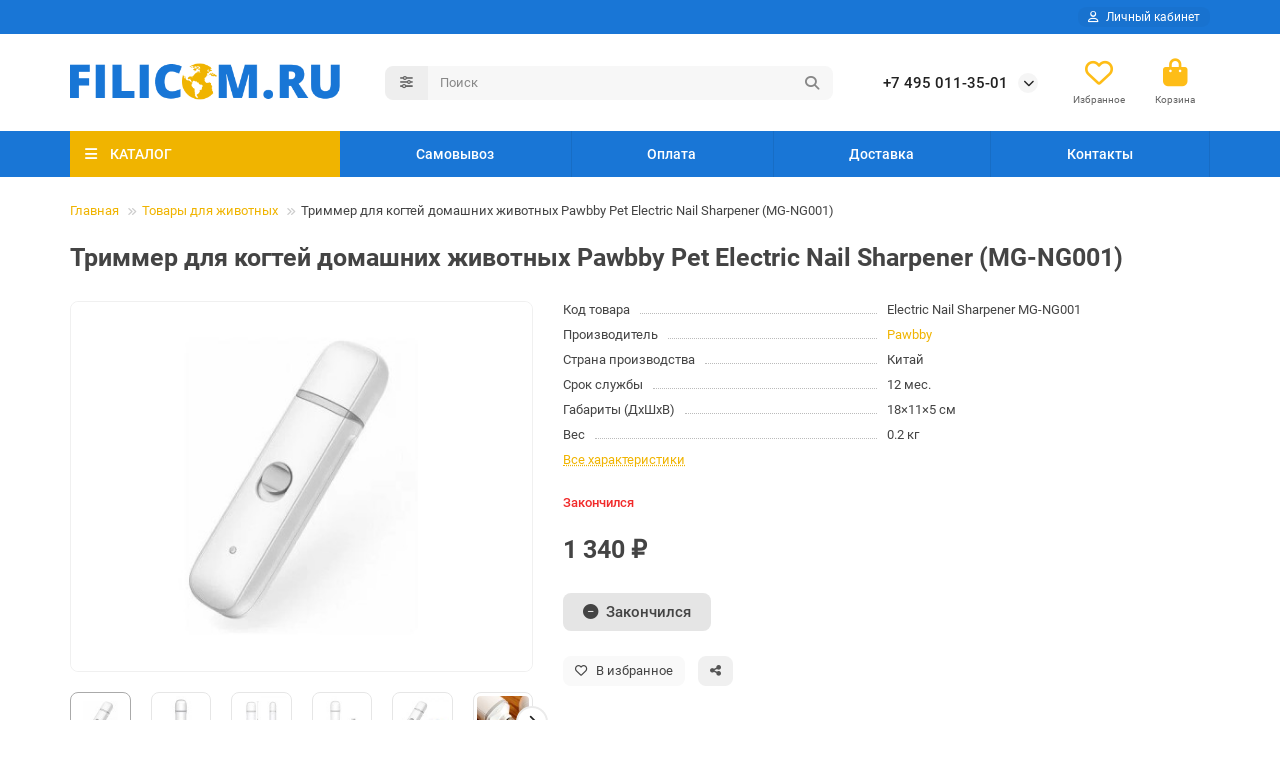

--- FILE ---
content_type: text/html; charset=utf-8
request_url: https://filicom.ru/index.php?route=product/product&path=105&product_id=1467
body_size: 16181
content:
<!DOCTYPE html>
<html dir="ltr" lang="ru">
<head>
<title>Триммер для когтей домашних животных Pawbby Pet Electric Nail Sharpener (MG-NG001)</title>
<meta charset="UTF-8">
<meta name="viewport" content="width=device-width, initial-scale=1, maximum-scale=3, viewport-fit=cover">
<meta http-equiv="X-UA-Compatible" content="IE=edge">
<base href="https://filicom.ru/">
<meta property="og:title" content="Триммер для когтей домашних животных Pawbby Pet Electric Nail Sharpener (MG-NG001)">
<meta property="og:type" content="website">
<meta property="og:url" content="https://filicom.ru/index.php?route=product/product&amp;path=105&amp;product_id=1467">
<meta property="og:image" content="https://filicom.ru/image/cache/catalog/pawbby/trimmermg-ng001a-500x400.jpg">
<meta property="og:site_name" content="Интернет магазин Филиком">
<meta name="theme-color" content="#f0b400">
<meta name="msapplication-navbutton-color" content="#f0b400">
<meta name="format-detection" content="telephone=no">
<meta name="format-detection" content="date=no">
<meta name="format-detection" content="address=no">
<meta name="format-detection" content="email=no">
<link href="https://filicom.ru/index.php?route=product/product&amp;product_id=1467" rel="canonical">
<link href="https://filicom.ru/image/catalog/banners/filicom_ico.png" rel="icon">
	<link href="catalog/view/theme/unishop2/fonts/roboto/roboto-regular.woff2" rel="preload" as="font" type="font/woff2" crossorigin>
	<link href="catalog/view/theme/unishop2/fonts/roboto/roboto-medium.woff2" rel="preload" as="font" type="font/woff2" crossorigin>
	<link href="catalog/view/theme/unishop2/fonts/roboto/roboto-bold.woff2" rel="preload" as="font" type="font/woff2" crossorigin>
	<link href="catalog/view/theme/unishop2/stylesheet/merged.e89878ea93.min.css?v=3.5.3.0" rel="preload" as="style">
	<link href="catalog/view/theme/unishop2/stylesheet/merged.e89878ea93.min.css?v=3.5.3.0" rel="stylesheet" media="screen">
<script>const items_on_mobile = '2', module_on_mobile = 'grid', default_view = 'grid', default_mobile_view = 'grid';</script>
	<link href="catalog/view/theme/unishop2/js/merged.4840b0251a.min.js" rel="preload" as="script">
	<script src="catalog/view/theme/unishop2/js/merged.4840b0251a.min.js"></script>
	<!-- google analytics -->

</head>
<body>
	<header>
																																		<div id="top" class="top-menu ">
			<div class="container">
				<div class="top-menu__links">
									</div>
				<div class="top-menu__buttons">
											<div class="top-menu__wishlist status-2" data-products="">
							<div class="btn-group">
								<button class="top-menu__btn top-menu__wishlist-btn uni-href" title="Избранное" data-href="https://filicom.ru/index.php?route=account/wishlist"><i class="far fa-heart"></i><span class="top-menu__btn-text">Избранное</span><span class="top-menu__wishlist-total uni-badge hidden">0</span></button>
							</div>
						</div>
															 
					
					<div class="top-menu__account status-1 ">
						<div id="account" class="btn-group">
							<button class="top-menu__btn dropdown-toggle" title="Личный кабинет" data-toggle="dropdown"><i class="far fa-user"></i><span class="top-menu__btn-text">Личный кабинет</span></button>
							<ul class="dropdown-menu dropdown-menu-right">
																	<li><a href="https://filicom.ru/index.php?route=account/login" ><i class="fas fa-fw fa-sign-in-alt"></i>Авторизация</a></li>
									<li><a href="https://filicom.ru/index.php?route=account/simpleregister" ><i class="fas fa-fw fa-user-plus"></i>Регистрация</a></li>
															</ul>
						</div>
					</div>
				</div>
			</div>
		</div>
		<div class="container">
			<div class="header-block">
				<div class="header-block__item header-block__item-logo col-sm-6 col-md-3 col-lg-3 col-xxl-4">
					<div id="logo" class="header-logo">
																					<a href="https://filicom.ru/"><img src="https://filicom.ru/image/catalog/fillogo_logo.png" title="Интернет магазин Филиком" alt="Интернет магазин Филиком" width="444" height="74" class="header-logo__img img-responsive"></a>
																		</div>
				</div>
								<div id="search" class="header-block__item header-block__item-search  hidden-xs hidden-sm">
					<div class="header-search">
	<div class="header-search__form">
					<div class="header-search__category cat-id">
				<button type="button" class="header-search__category-btn btn dropdown-toggle" title="Категории поиска" data-toggle="dropdown"><i class="header-search__category-icon fas fa-sliders"></i><span class="header-search__category-span"></span></button>
				<input type="hidden" name="filter_category_id" value="">
				<ul class="dropdown-menu">
					<li class="header-search__category-li" data-title="Категории поиска" data-id=""><a href="#" onclick="return false;">Все категории</a></li>
											<li class="header-search__category-li" data-title="Медиаплееры, Android IPTV приставки" data-id="61"><a href="#" onclick="return false;">Медиаплееры, Android IPTV приставки</a></li>
											<li class="header-search__category-li" data-title="Цифровое эфирное / кабельное телевидение" data-id="60"><a href="#" onclick="return false;">Цифровое эфирное / кабельное телевидение</a></li>
											<li class="header-search__category-li" data-title="Спутниковое телевидение" data-id="59"><a href="#" onclick="return false;">Спутниковое телевидение</a></li>
											<li class="header-search__category-li" data-title="WiFi / 3G / 4G / GSM и Сетевое оборудование" data-id="81"><a href="#" onclick="return false;">WiFi / 3G / 4G / GSM и Сетевое оборудование</a></li>
											<li class="header-search__category-li" data-title="Пульты Д/У" data-id="96"><a href="#" onclick="return false;">Пульты Д/У</a></li>
											<li class="header-search__category-li" data-title="Гаджеты" data-id="99"><a href="#" onclick="return false;">Гаджеты</a></li>
											<li class="header-search__category-li" data-title="Товары для здоровья" data-id="92"><a href="#" onclick="return false;">Товары для здоровья</a></li>
											<li class="header-search__category-li" data-title="Автоаксессуары" data-id="101"><a href="#" onclick="return false;">Автоаксессуары</a></li>
											<li class="header-search__category-li" data-title="Аксессуары для мобильной техники" data-id="109"><a href="#" onclick="return false;">Аксессуары для мобильной техники</a></li>
											<li class="header-search__category-li" data-title="Детские товары" data-id="108"><a href="#" onclick="return false;">Детские товары</a></li>
											<li class="header-search__category-li" data-title="Компьютерные аксессуары" data-id="97"><a href="#" onclick="return false;">Компьютерные аксессуары</a></li>
											<li class="header-search__category-li" data-title="Сезонные товары" data-id="110"><a href="#" onclick="return false;">Сезонные товары</a></li>
											<li class="header-search__category-li" data-title="Товары для дома и офиса" data-id="100"><a href="#" onclick="return false;">Товары для дома и офиса</a></li>
											<li class="header-search__category-li" data-title="Товары для животных" data-id="105"><a href="#" onclick="return false;">Товары для животных</a></li>
											<li class="header-search__category-li" data-title="Умный дом" data-id="104"><a href="#" onclick="return false;">Умный дом</a></li>
											<li class="header-search__category-li" data-title="Электротранспорт" data-id="106"><a href="#" onclick="return false;">Электротранспорт</a></li>
									</ul>
			</div>
				<input type="text" name="search" value="" placeholder="Поиск" aria-label="Search" autocomplete="off" class="header-search__input  form-control">
		<button type="button" class="search-btn-clear ">&times;</button>
		<button type="button" class="header-search__btn search-btn" title="Поиск"><i class="fa fa-search"></i></button>
	</div>
	<div class="live-search" style="display:none"><ul class="live-search__ul"><li class="loading"></li></ul></div>
</div>
				</div>
				<div class="header-block__item header-block__item-telephone ">
					<div class="header-phones has-addit">
						<a class="header-phones__main " href="tel:+74950113501" target="_blank" title="+7 495 011-35-01">
																							+7 495 011-35-01
													</a>
																										<i class="header-phones__show-phone dropdown-toggle fas fa-chevron-down" data-toggle="dropdown" data-target="header-phones__ul"></i>
							<ul class="header-phones__ul dropdown-menu dropdown-menu-right">
																	<li class="header-phones__li">
										<a href="#" onclick="uniRequestOpen({form_name: 'callback'}); return false;" class="header-phones__callback">Заказать звонок</a>
									</li>
																																	<li class="header-phones__li ">
										<a class="header-phones__a" href="tel:+74957980683" target="_blank" title="+7 495 798-06-83">
																						+7 495 798-06-83
										</a>
									</li>
																	<li class="header-phones__li ">
										<a class="header-phones__a" href="tel:+79660113501" target="_blank" title="+7 966 011-35-01">
																						+7 966 011-35-01
										</a>
									</li>
																									<li class="header-phones__text"><hr style="margin-top:5px"><i class="far fa-clock fa-fw"></i> Работаем с 10:30 до 20:00. Без выходных</li>
															</ul>
																								</div>
				</div>
													<div class="header-block__item header-block__item-wishlist">
						<div class="header-wishlist uni-href" data-href="https://filicom.ru/index.php?route=account/wishlist" title="Избранное">
							<i class="header-wishlist__icon far fa-heart"></i><span class="header-wishlist__total-items hidden">0</span>
						</div>
						<div class="header-block__item-caption">Избранное</div>
					</div>
												<div class="header-block__item header-block__item-cart"><div id="cart" class="header-cart" title="Корзина">
					<div class="header-cart__btn dropdown-toggle" onclick="uniModalWindow('modal-cart', '', 'Корзина', $('header').find('.header-cart__dropdown').html())">
		<i class="header-cart__icon fas fa-shopping-bag"></i>
		<span id="cart-total" class="header-cart__total-items hidden">0</span>
	</div>
	<div class="header-cart__dropdown">
					<div class="header-cart__empty"><i class="header-cart__empty-icon fas fa-shopping-bag"></i>Ваша корзина пуста!</div>
			</div>
</div>
<div class="header-block__item-caption">Корзина</div></div>
			</div>
		</div>
		<div class="container">
			<div class="row">
									<div class="main-menu set-before">
	<div class="menu-wrapper col-md-3 col-lg-3 col-xxl-4">
		<nav id="menu" class="menu  menu1 ">
			<div class="menu__header">
				<i class="menu__header-icon fas fa-fw fa-bars hidden-xs hidden-sm"></i>
				<span class="menu__header-title">КАТАЛОГ</span>
				<i class="menu-close menu__header-icon fas fa-times visible-xs visible-sm"></i>
			</div>
			<ul class="menu__collapse main-menu__collapse">
									<li class="menu__level-1-li has-children">
						<a class="menu__level-1-a " href="https://filicom.ru/index.php?route=product/category&amp;path=61">
														Медиаплееры, Android IPTV приставки
						</a>
																																										<i class="menu__chevron menu__chevron-level-1 fas fa-chevron-down"></i>
							<div class="menu__level-2  column-1">
								
																	<div class="menu__level-2-ul   col-md-12">
																				<a class="menu__level-2-a  " href="https://filicom.ru/index.php?route=product/category&amp;path=61_78">Медиаплееры и Android IPTV приставки</a>
																													</div>
																	<div class="menu__level-2-ul   col-md-12">
																				<a class="menu__level-2-a  " href="https://filicom.ru/index.php?route=product/category&amp;path=61_77">Накопители HDD / SSD</a>
																													</div>
																	<div class="menu__level-2-ul   col-md-12">
																				<a class="menu__level-2-a  " href="https://filicom.ru/index.php?route=product/category&amp;path=61_87">Пульты ДУ с гироскопом, клавиатуры</a>
																													</div>
																							</div>
											</li>
									<li class="menu__level-1-li has-children">
						<a class="menu__level-1-a " href="https://filicom.ru/index.php?route=product/category&amp;path=60">
														Цифровое эфирное / кабельное телевидение
						</a>
																																										<i class="menu__chevron menu__chevron-level-1 fas fa-chevron-down"></i>
							<div class="menu__level-2  column-1">
								
																	<div class="menu__level-2-ul   col-md-12">
																				<a class="menu__level-2-a  " href="https://filicom.ru/index.php?route=product/category&amp;path=60_80">Аксессуары, запасные элементы для цифровых / кабельных ресиверов </a>
																													</div>
																	<div class="menu__level-2-ul   col-md-12">
																				<a class="menu__level-2-a  " href="https://filicom.ru/index.php?route=product/category&amp;path=60_63">Антенны цифрового эфирного телевидения</a>
																													</div>
																	<div class="menu__level-2-ul   col-md-12">
																				<a class="menu__level-2-a  " href="https://filicom.ru/index.php?route=product/category&amp;path=60_76">Коммутация сигнала цифрового эфирного / кабельного телевидения</a>
																													</div>
																	<div class="menu__level-2-ul   col-md-12">
																				<a class="menu__level-2-a  " href="https://filicom.ru/index.php?route=product/category&amp;path=60_88">Комплекты цифрового телевидения</a>
																													</div>
																	<div class="menu__level-2-ul   col-md-12">
																				<a class="menu__level-2-a  " href="https://filicom.ru/index.php?route=product/category&amp;path=60_79">Кронштейны для наружных антенн</a>
																													</div>
																	<div class="menu__level-2-ul   col-md-12">
																				<a class="menu__level-2-a  " href="https://filicom.ru/index.php?route=product/category&amp;path=60_75">Приемники DVB-T/T2/C цифрового эфирного / кабельного телевидения</a>
																													</div>
																							</div>
											</li>
									<li class="menu__level-1-li has-children">
						<a class="menu__level-1-a " href="https://filicom.ru/index.php?route=product/category&amp;path=59">
														Спутниковое телевидение
						</a>
																																										<i class="menu__chevron menu__chevron-level-1 fas fa-chevron-down"></i>
							<div class="menu__level-2  column-1">
								
																	<div class="menu__level-2-ul   col-md-12">
																				<a class="menu__level-2-a  " href="https://filicom.ru/index.php?route=product/category&amp;path=59_64">HDMI устройства</a>
																													</div>
																	<div class="menu__level-2-ul   col-md-12">
																				<a class="menu__level-2-a  " href="https://filicom.ru/index.php?route=product/category&amp;path=59_65">Аксессуары, запасные элементы для спутниковых ресиверов</a>
																													</div>
																	<div class="menu__level-2-ul   col-md-12">
																				<a class="menu__level-2-a  " href="https://filicom.ru/index.php?route=product/category&amp;path=59_69">Антенны спутниковые, мультифиды</a>
																													</div>
																	<div class="menu__level-2-ul   col-md-12">
																				<a class="menu__level-2-a  " href="https://filicom.ru/index.php?route=product/category&amp;path=59_67">Аудио, видео, инфракрасная передача сигналов</a>
																													</div>
																	<div class="menu__level-2-ul   col-md-12">
																				<a class="menu__level-2-a  " href="https://filicom.ru/index.php?route=product/category&amp;path=59_71">Карты доступа и оплаты</a>
																													</div>
																	<div class="menu__level-2-ul   col-md-12">
																				<a class="menu__level-2-a  " href="https://filicom.ru/index.php?route=product/category&amp;path=59_74">Коммутация спутникового сигнала</a>
																													</div>
																	<div class="menu__level-2-ul   col-md-12">
																				<a class="menu__level-2-a  " href="https://filicom.ru/index.php?route=product/category&amp;path=59_72">Комплекты спутникового оборудования</a>
																													</div>
																	<div class="menu__level-2-ul   col-md-12">
																				<a class="menu__level-2-a  " href="https://filicom.ru/index.php?route=product/category&amp;path=59_66">Конвертеры спутниковые</a>
																													</div>
																	<div class="menu__level-2-ul   col-md-12">
																				<a class="menu__level-2-a  " href="https://filicom.ru/index.php?route=product/category&amp;path=59_70">Модули условного доступа CAM CI</a>
																													</div>
																	<div class="menu__level-2-ul   col-md-12">
																				<a class="menu__level-2-a  " href="https://filicom.ru/index.php?route=product/category&amp;path=59_73">Обмен оборудования</a>
																													</div>
																	<div class="menu__level-2-ul   col-md-12">
																				<a class="menu__level-2-a  " href="https://filicom.ru/index.php?route=product/category&amp;path=59_68">Приборы для настройки спутниковых антенн</a>
																													</div>
																	<div class="menu__level-2-ul   col-md-12">
																				<a class="menu__level-2-a  " href="https://filicom.ru/index.php?route=product/category&amp;path=59_62">Ресиверы спутниковые</a>
																													</div>
																							</div>
											</li>
									<li class="menu__level-1-li has-children">
						<a class="menu__level-1-a " href="https://filicom.ru/index.php?route=product/category&amp;path=81">
														WiFi / 3G / 4G / GSM и Сетевое оборудование
						</a>
																																										<i class="menu__chevron menu__chevron-level-1 fas fa-chevron-down"></i>
							<div class="menu__level-2  column-1">
								
																	<div class="menu__level-2-ul   col-md-12">
																				<a class="menu__level-2-a  " href="https://filicom.ru/index.php?route=product/category&amp;path=81_83">USB WiFi адаптеры</a>
																													</div>
																	<div class="menu__level-2-ul   col-md-12">
																				<a class="menu__level-2-a  " href="https://filicom.ru/index.php?route=product/category&amp;path=81_86">Антенны 3G/4G</a>
																													</div>
																	<div class="menu__level-2-ul   col-md-12">
																				<a class="menu__level-2-a  " href="https://filicom.ru/index.php?route=product/category&amp;path=81_85">Кабель, кабельные сборки, пигтейлы</a>
																													</div>
																	<div class="menu__level-2-ul   col-md-12">
																				<a class="menu__level-2-a  " href="https://filicom.ru/index.php?route=product/category&amp;path=81_89">Кронштейны для 3G / 4G / LTE антенн</a>
																													</div>
																	<div class="menu__level-2-ul   col-md-12">
																				<a class="menu__level-2-a  " href="https://filicom.ru/index.php?route=product/category&amp;path=81_82">Роутеры, 3G/4G модемы. PLC адаптеры</a>
																													</div>
																	<div class="menu__level-2-ul   col-md-12">
																				<a class="menu__level-2-a  " href="https://filicom.ru/index.php?route=product/category&amp;path=81_93">СИМ Карты для модемов и роутеров</a>
																													</div>
																	<div class="menu__level-2-ul   col-md-12">
																				<a class="menu__level-2-a  " href="https://filicom.ru/index.php?route=product/category&amp;path=81_91">Усиление сотовой связи, GSM репитеры</a>
																													</div>
																							</div>
											</li>
									<li class="menu__level-1-li ">
						<a class="menu__level-1-a " href="https://filicom.ru/index.php?route=product/category&amp;path=96">
														Пульты Д/У
						</a>
											</li>
									<li class="menu__level-1-li ">
						<a class="menu__level-1-a " href="https://filicom.ru/index.php?route=product/category&amp;path=99">
														Гаджеты
						</a>
											</li>
									<li class="menu__level-1-li ">
						<a class="menu__level-1-a " href="https://filicom.ru/index.php?route=product/category&amp;path=92">
														Товары для здоровья
						</a>
											</li>
									<li class="menu__level-1-li has-children">
						<a class="menu__level-1-a " href="https://filicom.ru/index.php?route=product/category&amp;path=101">
														Автоаксессуары
						</a>
																																										<i class="menu__chevron menu__chevron-level-1 fas fa-chevron-down"></i>
							<div class="menu__level-2  column-1">
								
																	<div class="menu__level-2-ul   col-md-12">
																				<a class="menu__level-2-a  " href="https://filicom.ru/index.php?route=product/category&amp;path=101_102">Автомагнитолы</a>
																													</div>
																	<div class="menu__level-2-ul   col-md-12">
																				<a class="menu__level-2-a  " href="https://filicom.ru/index.php?route=product/category&amp;path=101_103">Инструменты</a>
																													</div>
																	<div class="menu__level-2-ul   col-md-12">
																				<a class="menu__level-2-a  " href="https://filicom.ru/index.php?route=product/category&amp;path=101_98">Видеорегистраторы</a>
																													</div>
																							</div>
											</li>
									<li class="menu__level-1-li ">
						<a class="menu__level-1-a " href="https://filicom.ru/index.php?route=product/category&amp;path=109">
														Аксессуары для мобильной техники
						</a>
											</li>
									<li class="menu__level-1-li ">
						<a class="menu__level-1-a " href="https://filicom.ru/index.php?route=product/category&amp;path=108">
														Детские товары
						</a>
											</li>
									<li class="menu__level-1-li ">
						<a class="menu__level-1-a " href="https://filicom.ru/index.php?route=product/category&amp;path=97">
														Компьютерные аксессуары
						</a>
											</li>
									<li class="menu__level-1-li ">
						<a class="menu__level-1-a " href="https://filicom.ru/index.php?route=product/category&amp;path=110">
														Сезонные товары
						</a>
											</li>
									<li class="menu__level-1-li ">
						<a class="menu__level-1-a " href="https://filicom.ru/index.php?route=product/category&amp;path=100">
														Товары для дома и офиса
						</a>
											</li>
									<li class="menu__level-1-li ">
						<a class="menu__level-1-a " href="https://filicom.ru/index.php?route=product/category&amp;path=105">
														Товары для животных
						</a>
											</li>
									<li class="menu__level-1-li ">
						<a class="menu__level-1-a " href="https://filicom.ru/index.php?route=product/category&amp;path=104">
														Умный дом
						</a>
											</li>
									<li class="menu__level-1-li ">
						<a class="menu__level-1-a " href="https://filicom.ru/index.php?route=product/category&amp;path=106">
														Электротранспорт
						</a>
											</li>
							</ul>
		</nav>
	</div>
	<button class="menu-open btn visible-xs visible-sm"><i class="menu-open__icon fas fa-fw fa-bars"></i><span class="menu-open__title ">КАТАЛОГ</span></button>
			<div class="col-xs-12 col-md-9 col-lg-9 col-xxl-16 hidden-xs hidden-sm">
			<nav id="menu2" class="menu menu2 menu-right  ">
				<ul class="menu__collapse">
											<li class="menu__level-1-li ">
							<a class="menu__level-1-a " href="/samovivoz/">								Самовывоз
							</a>
													</li>
											<li class="menu__level-1-li ">
							<a class="menu__level-1-a " href="/oplata/">								Оплата
							</a>
													</li>
											<li class="menu__level-1-li ">
							<a class="menu__level-1-a " href="/dostavka/">								Доставка
							</a>
													</li>
											<li class="menu__level-1-li ">
							<a class="menu__level-1-a " href="/kontakty/">								Контакты
							</a>
													</li>
									</ul>
			</nav>
		</div>
				<script>uniMenuUpd('header .menu2 .menu__collapse');</script>
		</div>

				<div id="search2" class="visible-xs visible-sm"><div class="header-search">
	<div class="header-search__form">
					<div class="header-search__category cat-id">
				<button type="button" class="header-search__category-btn btn dropdown-toggle" title="Категории поиска" data-toggle="dropdown"><i class="header-search__category-icon fas fa-sliders"></i><span class="header-search__category-span"></span></button>
				<input type="hidden" name="filter_category_id" value="">
				<ul class="dropdown-menu">
					<li class="header-search__category-li" data-title="Категории поиска" data-id=""><a href="#" onclick="return false;">Все категории</a></li>
											<li class="header-search__category-li" data-title="Медиаплееры, Android IPTV приставки" data-id="61"><a href="#" onclick="return false;">Медиаплееры, Android IPTV приставки</a></li>
											<li class="header-search__category-li" data-title="Цифровое эфирное / кабельное телевидение" data-id="60"><a href="#" onclick="return false;">Цифровое эфирное / кабельное телевидение</a></li>
											<li class="header-search__category-li" data-title="Спутниковое телевидение" data-id="59"><a href="#" onclick="return false;">Спутниковое телевидение</a></li>
											<li class="header-search__category-li" data-title="WiFi / 3G / 4G / GSM и Сетевое оборудование" data-id="81"><a href="#" onclick="return false;">WiFi / 3G / 4G / GSM и Сетевое оборудование</a></li>
											<li class="header-search__category-li" data-title="Пульты Д/У" data-id="96"><a href="#" onclick="return false;">Пульты Д/У</a></li>
											<li class="header-search__category-li" data-title="Гаджеты" data-id="99"><a href="#" onclick="return false;">Гаджеты</a></li>
											<li class="header-search__category-li" data-title="Товары для здоровья" data-id="92"><a href="#" onclick="return false;">Товары для здоровья</a></li>
											<li class="header-search__category-li" data-title="Автоаксессуары" data-id="101"><a href="#" onclick="return false;">Автоаксессуары</a></li>
											<li class="header-search__category-li" data-title="Аксессуары для мобильной техники" data-id="109"><a href="#" onclick="return false;">Аксессуары для мобильной техники</a></li>
											<li class="header-search__category-li" data-title="Детские товары" data-id="108"><a href="#" onclick="return false;">Детские товары</a></li>
											<li class="header-search__category-li" data-title="Компьютерные аксессуары" data-id="97"><a href="#" onclick="return false;">Компьютерные аксессуары</a></li>
											<li class="header-search__category-li" data-title="Сезонные товары" data-id="110"><a href="#" onclick="return false;">Сезонные товары</a></li>
											<li class="header-search__category-li" data-title="Товары для дома и офиса" data-id="100"><a href="#" onclick="return false;">Товары для дома и офиса</a></li>
											<li class="header-search__category-li" data-title="Товары для животных" data-id="105"><a href="#" onclick="return false;">Товары для животных</a></li>
											<li class="header-search__category-li" data-title="Умный дом" data-id="104"><a href="#" onclick="return false;">Умный дом</a></li>
											<li class="header-search__category-li" data-title="Электротранспорт" data-id="106"><a href="#" onclick="return false;">Электротранспорт</a></li>
									</ul>
			</div>
				<input type="text" name="search" value="" placeholder="Поиск" aria-label="Search" autocomplete="off" class="header-search__input  form-control">
		<button type="button" class="search-btn-clear ">&times;</button>
		<button type="button" class="header-search__btn search-btn" title="Поиск"><i class="fa fa-search"></i></button>
	</div>
	<div class="live-search" style="display:none"><ul class="live-search__ul"><li class="loading"></li></ul></div>
</div></div>
			</div>
		</div>
	</header>
	<main>
<div id="product-product" class="container">
	<div class="breadcrumb-h1 ">
		<ul class="breadcrumb">
												<li><a href="https://filicom.ru/">Главная</a></li>
																<li><a href="https://filicom.ru/index.php?route=product/category&amp;path=105">Товары для животных</a></li>
																<li>Триммер для когтей домашних животных Pawbby Pet Electric Nail Sharpener (MG-NG001)</li>
									</ul>
		<h1>Триммер для когтей домашних животных Pawbby Pet Electric Nail Sharpener (MG-NG001)</h1>
	</div>
	<div class="row">
													<div id="content" class="col-sm-12">
			
			<div id="product" class="uni-wrapper">
								<div class="row">
					<div class="product-page col-xs-12">
						<div class="row">
							<div class="product-page__image col-sm-5 has-additional ">
																											<div class="product-page__image-main">
																						<div class="product-page__image-main-carousel owl-carousel">
												<img src="https://filicom.ru/image/cache/catalog/pawbby/trimmermg-ng001a-500x400.jpg" alt="Триммер для когтей домашних животных Pawbby Pet Electric Nail Sharpener (MG-NG001)" title="Триммер для когтей домашних животных Pawbby Pet Electric Nail Sharpener (MG-NG001)" data-thumb="https://filicom.ru/image/cache/catalog/pawbby/trimmermg-ng001a-500x400.jpg" data-full="https://filicom.ru/image/cache/catalog/pawbby/trimmermg-ng001a-1200x800.jpg" width="500" height="400" class="product-page__image-main-img img-responsive">
																																							<img src="https://filicom.ru/image/cache/catalog/pawbby/trimmermg-ng001a1-500x400.jpg" alt="Триммер для когтей домашних животных Pawbby Pet Electric Nail Sharpener (MG-NG001)" title="Триммер для когтей домашних животных Pawbby Pet Electric Nail Sharpener (MG-NG001)" data-thumb="https://filicom.ru/image/cache/catalog/pawbby/trimmermg-ng001a1-500x400.jpg" data-full="https://filicom.ru/image/cache/catalog/pawbby/trimmermg-ng001a1-1200x800.jpg" width="500" height="400" loading="lazy" class="product-page__image-main-img img-responsive">
																											<img src="https://filicom.ru/image/cache/catalog/pawbby/trimmermg-ng001a2-500x400.jpg" alt="Триммер для когтей домашних животных Pawbby Pet Electric Nail Sharpener (MG-NG001)" title="Триммер для когтей домашних животных Pawbby Pet Electric Nail Sharpener (MG-NG001)" data-thumb="https://filicom.ru/image/cache/catalog/pawbby/trimmermg-ng001a2-500x400.jpg" data-full="https://filicom.ru/image/cache/catalog/pawbby/trimmermg-ng001a2-1200x800.jpg" width="500" height="400" loading="lazy" class="product-page__image-main-img img-responsive">
																											<img src="https://filicom.ru/image/cache/catalog/pawbby/trimmermg-ng001a3-500x400.jpg" alt="Триммер для когтей домашних животных Pawbby Pet Electric Nail Sharpener (MG-NG001)" title="Триммер для когтей домашних животных Pawbby Pet Electric Nail Sharpener (MG-NG001)" data-thumb="https://filicom.ru/image/cache/catalog/pawbby/trimmermg-ng001a3-500x400.jpg" data-full="https://filicom.ru/image/cache/catalog/pawbby/trimmermg-ng001a3-1200x800.jpg" width="500" height="400" loading="lazy" class="product-page__image-main-img img-responsive">
																											<img src="https://filicom.ru/image/cache/catalog/pawbby/trimmermg-ng001a4-500x400.jpg" alt="Триммер для когтей домашних животных Pawbby Pet Electric Nail Sharpener (MG-NG001)" title="Триммер для когтей домашних животных Pawbby Pet Electric Nail Sharpener (MG-NG001)" data-thumb="https://filicom.ru/image/cache/catalog/pawbby/trimmermg-ng001a4-500x400.jpg" data-full="https://filicom.ru/image/cache/catalog/pawbby/trimmermg-ng001a4-1200x800.jpg" width="500" height="400" loading="lazy" class="product-page__image-main-img img-responsive">
																											<img src="https://filicom.ru/image/cache/catalog/pawbby/trimmermg-ng001a5-500x400.jpg" alt="Триммер для когтей домашних животных Pawbby Pet Electric Nail Sharpener (MG-NG001)" title="Триммер для когтей домашних животных Pawbby Pet Electric Nail Sharpener (MG-NG001)" data-thumb="https://filicom.ru/image/cache/catalog/pawbby/trimmermg-ng001a5-500x400.jpg" data-full="https://filicom.ru/image/cache/catalog/pawbby/trimmermg-ng001a5-1200x800.jpg" width="500" height="400" loading="lazy" class="product-page__image-main-img img-responsive">
																											<img src="https://filicom.ru/image/cache/catalog/pawbby/trimmermg-ng001a6-500x400.jpg" alt="Триммер для когтей домашних животных Pawbby Pet Electric Nail Sharpener (MG-NG001)" title="Триммер для когтей домашних животных Pawbby Pet Electric Nail Sharpener (MG-NG001)" data-thumb="https://filicom.ru/image/cache/catalog/pawbby/trimmermg-ng001a6-500x400.jpg" data-full="https://filicom.ru/image/cache/catalog/pawbby/trimmermg-ng001a6-1200x800.jpg" width="500" height="400" loading="lazy" class="product-page__image-main-img img-responsive">
																											<img src="https://filicom.ru/image/cache/catalog/pawbby/trimmermg-ng001a7-500x400.jpg" alt="Триммер для когтей домашних животных Pawbby Pet Electric Nail Sharpener (MG-NG001)" title="Триммер для когтей домашних животных Pawbby Pet Electric Nail Sharpener (MG-NG001)" data-thumb="https://filicom.ru/image/cache/catalog/pawbby/trimmermg-ng001a7-500x400.jpg" data-full="https://filicom.ru/image/cache/catalog/pawbby/trimmermg-ng001a7-1200x800.jpg" width="500" height="400" loading="lazy" class="product-page__image-main-img img-responsive">
																											<img src="https://filicom.ru/image/cache/catalog/pawbby/trimmermg-ng001a8-500x400.jpg" alt="Триммер для когтей домашних животных Pawbby Pet Electric Nail Sharpener (MG-NG001)" title="Триммер для когтей домашних животных Pawbby Pet Electric Nail Sharpener (MG-NG001)" data-thumb="https://filicom.ru/image/cache/catalog/pawbby/trimmermg-ng001a8-500x400.jpg" data-full="https://filicom.ru/image/cache/catalog/pawbby/trimmermg-ng001a8-1200x800.jpg" width="500" height="400" loading="lazy" class="product-page__image-main-img img-responsive">
																											<img src="https://filicom.ru/image/cache/catalog/pawbby/trimmermg-ng001a9-500x400.jpg" alt="Триммер для когтей домашних животных Pawbby Pet Electric Nail Sharpener (MG-NG001)" title="Триммер для когтей домашних животных Pawbby Pet Electric Nail Sharpener (MG-NG001)" data-thumb="https://filicom.ru/image/cache/catalog/pawbby/trimmermg-ng001a9-500x400.jpg" data-full="https://filicom.ru/image/cache/catalog/pawbby/trimmermg-ng001a9-1200x800.jpg" width="500" height="400" loading="lazy" class="product-page__image-main-img img-responsive">
																											<img src="https://filicom.ru/image/cache/catalog/pawbby/trimmermg-ng001a10-500x400.jpg" alt="Триммер для когтей домашних животных Pawbby Pet Electric Nail Sharpener (MG-NG001)" title="Триммер для когтей домашних животных Pawbby Pet Electric Nail Sharpener (MG-NG001)" data-thumb="https://filicom.ru/image/cache/catalog/pawbby/trimmermg-ng001a10-500x400.jpg" data-full="https://filicom.ru/image/cache/catalog/pawbby/trimmermg-ng001a10-1200x800.jpg" width="500" height="400" loading="lazy" class="product-page__image-main-img img-responsive">
																																				</div>
										</div>
																												<div class="product-page__image-addit owl-carousel">
											<img src="https://filicom.ru/image/cache/catalog/pawbby/trimmermg-ng001a-80x80.jpg" alt="Триммер для когтей домашних животных Pawbby Pet Electric Nail Sharpener (MG-NG001)" class="product-page__image-addit-img addit-img-0 selected img-responsive" data-thumb="https://filicom.ru/image/cache/catalog/pawbby/trimmermg-ng001a-500x400.jpg" width="80" height="80">
																							<img src="https://filicom.ru/image/cache/catalog/pawbby/trimmermg-ng001a1-80x80.jpg" alt="Триммер для когтей домашних животных Pawbby Pet Electric Nail Sharpener (MG-NG001)" class="product-page__image-addit-img addit-img-1 img-responsive" loading="lazy" data-thumb="https://filicom.ru/image/cache/catalog/pawbby/trimmermg-ng001a1-500x400.jpg" width="80" height="80">
																							<img src="https://filicom.ru/image/cache/catalog/pawbby/trimmermg-ng001a2-80x80.jpg" alt="Триммер для когтей домашних животных Pawbby Pet Electric Nail Sharpener (MG-NG001)" class="product-page__image-addit-img addit-img-2 img-responsive" loading="lazy" data-thumb="https://filicom.ru/image/cache/catalog/pawbby/trimmermg-ng001a2-500x400.jpg" width="80" height="80">
																							<img src="https://filicom.ru/image/cache/catalog/pawbby/trimmermg-ng001a3-80x80.jpg" alt="Триммер для когтей домашних животных Pawbby Pet Electric Nail Sharpener (MG-NG001)" class="product-page__image-addit-img addit-img-3 img-responsive" loading="lazy" data-thumb="https://filicom.ru/image/cache/catalog/pawbby/trimmermg-ng001a3-500x400.jpg" width="80" height="80">
																							<img src="https://filicom.ru/image/cache/catalog/pawbby/trimmermg-ng001a4-80x80.jpg" alt="Триммер для когтей домашних животных Pawbby Pet Electric Nail Sharpener (MG-NG001)" class="product-page__image-addit-img addit-img-4 img-responsive" loading="lazy" data-thumb="https://filicom.ru/image/cache/catalog/pawbby/trimmermg-ng001a4-500x400.jpg" width="80" height="80">
																							<img src="https://filicom.ru/image/cache/catalog/pawbby/trimmermg-ng001a5-80x80.jpg" alt="Триммер для когтей домашних животных Pawbby Pet Electric Nail Sharpener (MG-NG001)" class="product-page__image-addit-img addit-img-5 img-responsive" loading="lazy" data-thumb="https://filicom.ru/image/cache/catalog/pawbby/trimmermg-ng001a5-500x400.jpg" width="80" height="80">
																							<img src="https://filicom.ru/image/cache/catalog/pawbby/trimmermg-ng001a6-80x80.jpg" alt="Триммер для когтей домашних животных Pawbby Pet Electric Nail Sharpener (MG-NG001)" class="product-page__image-addit-img addit-img-6 img-responsive" loading="lazy" data-thumb="https://filicom.ru/image/cache/catalog/pawbby/trimmermg-ng001a6-500x400.jpg" width="80" height="80">
																							<img src="https://filicom.ru/image/cache/catalog/pawbby/trimmermg-ng001a7-80x80.jpg" alt="Триммер для когтей домашних животных Pawbby Pet Electric Nail Sharpener (MG-NG001)" class="product-page__image-addit-img addit-img-7 img-responsive" loading="lazy" data-thumb="https://filicom.ru/image/cache/catalog/pawbby/trimmermg-ng001a7-500x400.jpg" width="80" height="80">
																							<img src="https://filicom.ru/image/cache/catalog/pawbby/trimmermg-ng001a8-80x80.jpg" alt="Триммер для когтей домашних животных Pawbby Pet Electric Nail Sharpener (MG-NG001)" class="product-page__image-addit-img addit-img-8 img-responsive" loading="lazy" data-thumb="https://filicom.ru/image/cache/catalog/pawbby/trimmermg-ng001a8-500x400.jpg" width="80" height="80">
																							<img src="https://filicom.ru/image/cache/catalog/pawbby/trimmermg-ng001a9-80x80.jpg" alt="Триммер для когтей домашних животных Pawbby Pet Electric Nail Sharpener (MG-NG001)" class="product-page__image-addit-img addit-img-9 img-responsive" loading="lazy" data-thumb="https://filicom.ru/image/cache/catalog/pawbby/trimmermg-ng001a9-500x400.jpg" width="80" height="80">
																							<img src="https://filicom.ru/image/cache/catalog/pawbby/trimmermg-ng001a10-80x80.jpg" alt="Триммер для когтей домашних животных Pawbby Pet Electric Nail Sharpener (MG-NG001)" class="product-page__image-addit-img addit-img-10 img-responsive" loading="lazy" data-thumb="https://filicom.ru/image/cache/catalog/pawbby/trimmermg-ng001a10-500x400.jpg" width="80" height="80">
																					</div>
																								</div>
							<div class="product-block col-sm-7">
																	<div class="product-block__wrapper">
									<div class="product-block__left-block">
																	<ul class="product-data list-unstyled">
																					<li class="product-data__item model"><div class="product-data__item-div">Код товара</div> Electric Nail Sharpener MG-NG001</li>
																																									<li class="product-data__item manufacturer"><div class="product-data__item-div">Производитель</div><a href="https://filicom.ru/index.php?route=product/manufacturer/info&amp;manufacturer_id=171">Pawbby</a></li>
																																																																																																																																																																															<li class="product-data__item"><div class="product-data__item-div">Страна производства</div> Китай</li>
																																																								<li class="product-data__item"><div class="product-data__item-div">Срок службы</div> 12 мес.</li>
																																																							
																																																						<li class="product-data__item length"><div class="product-data__item-div">Габариты (ДхШхВ)</div> 18&times;11&times;5 см</li>											<li class="product-data__item weight"><div class="product-data__item-div">Вес</div> 0.2 кг</li>																															<li class="product-data__more-attr"><a onclick="$('a[href=\'#tab-specification\']').click(); uniScrollTo('#tab-specification'); return false;">Все характеристики</a></li>
																			</ul>
																			<div class="hidden-xl">
																													<div class="qty-indicator qty-indicator-type-4" data-text="Наличие:">
					<div class="qty-indicator__text t-0">
				Закончился
			</div>
			</div>
																												<div class="product-page__price price" data-price="1340" data-special="0" data-discount="">
																							1 340 ₽
																					</div>
																																																</div>
																																					<div class="hidden-xl">
																												<div class="product-page__cart row-flex">
											<input type="hidden" name="product_id" value="1467">
												<input type="hidden" name="quantity" value="1">
											<button type="button" class="product-page__add-to-cart add_to_cart btn btn-xl qty-0 " data-pid="1467" id="button-cart"><i class="fa fa-minus-circle"></i><span>Закончился</span></button>
											<button type="button" class="product-page__quick-order quick-order btn btn-lg btn-xl hidden" data-toggle="tooltip" title="" aria-label="" onclick="quick_order('1467', true);"><i class=""></i></button>
										</div>
																												<div class="product-page__wishlist-compare">
																					<button type="button" title="В избранное" onclick="wishlist.add(1467);" class="product-page__wishlist-btn btn btn-sm wishlist"><i class="far fa-heart"></i><span>В избранное</span></button>
																														<button type="button" title="Поделиться" class="product-page__share-btn btn btn-sm" data-toggle="tooltip"><i class="fas fa-share-alt"></i></button>
									</div>
																												</div>
																																																							</div>
										<div class="product-block__right-block visible-xl">
																								<div class="qty-indicator qty-indicator-type-4" data-text="Наличие:">
					<div class="qty-indicator__text t-0">
				Закончился
			</div>
			</div>
																																		<div class="product-page__price price" data-price="1340" data-special="0" data-discount="">
																											1 340 ₽
																									</div>
																																																										<div class="product-page__cart row-flex">
													<input type="hidden" name="product_id" value="1467">
														<input type="hidden" name="quantity" value="1">
													<button type="button" class="product-page__add-to-cart add_to_cart btn btn-xl qty-0 " data-pid="1467"><i class="fa fa-minus-circle"></i><span>Закончился</span></button>
													<button type="button" class="product-page__quick-order quick-order btn btn-lg btn-xl hidden" data-toggle="tooltip" title="" aria-label="" onclick="quick_order('1467', true);"><i class=""></i></button>
												</div>
																																			<div class="product-page__wishlist-compare">
																									<button type="button" title="В избранное" onclick="wishlist.add(1467);" class="product-page__wishlist-btn btn btn-sm wishlist" data-toggle="tooltip"><i class="far fa-heart"></i><span>В избранное</span></button>
																																				<button type="button" title="Поделиться" class="product-page__share-btn btn btn-sm" data-toggle="tooltip"><i class="fas fa-share-alt"></i></button>
											</div>
																					</div>
									</div>
																							</div>
						</div>
					</div>
									</div>
							<script>
				function uniPPI() {
					const parentBlock = '.product-page__image',
						  mainImgBlock = '.product-page__image-main',
						  mainCarousel = '.product-page__image-main-carousel',
						  mainImg = '.product-page__image-main-img',
						  additCarousel = '.product-page__image-addit',
						  additImg = '.product-page__image-addit-img';
				
					let createCarousel = () => {
						if($(additCarousel).length) {
							$(mainCarousel).owlCarousel({
								items: 1,
								dots: false,
								nav: true,
								items: 1,
								dots: false,
								nav: true,
								mouseDrag:false,
								animateIn: 'fadeInFast',
								animateOut: 'fadeOutFast',
								onDragged: function(event) {
									$(additCarousel).trigger('to.owl.carousel', [parseInt(event.item.index), 250]);
								},
								onTranslated: function (event) {
									imgDataReplace(parseInt(event.item.index));
								},
							});
				
							$(additCarousel).owlCarousel({
								responsive: {0:{items:5}, 450:{items:6}, 650:{items:8}, 1050:{items:15}, 1600:{items:20}},
								responsiveBaseElement: $(additCarousel),
								dots: false,
								mouseDrag: false,
								nav: true,
								onRefreshed: function(event) {
									if (typeof(getPoipProduct) === 'function') {
										let html = '';
										setTimeout(() => {
											$(additImg).each(function() {
												html += '<a class="product-page__image-main-a" href="'+$(this).data('full')+'" title="'+$(this).attr('alt')+'">';
												html += '<img src="'+$(this).data('thumb')+'" alt="'+$(this).attr('alt')+'" class="img-responsive">';
												html += '</a>';
											});
						
											$(mainCarousel).trigger('replace.owl.carousel', html).trigger('refresh.owl.carousel').trigger('to.owl.carousel', [0, 250]);
										}, 200);
									}
								}
							});
						}
					}
					
					createCarousel();
					
					let refreshCarousel = () => {
						$(mainCarousel+', '+additCarousel).trigger('refresh.owl.carousel');
					}
					
					let imgDataReplace = (indx) => {
						$(additImg).removeClass('selected');
						$('.addit-img-'+indx).addClass('selected');
						
						if(indx == 0 && !$(parentBlock).hasClass('fixed')) {
							$(mainImg).first().attr('src', $('.addit-img-'+indx).data('thumb'));
						}
					}

					let observer = new MutationObserver((e) => {
						createCarousel();
					});

					observer.observe($(parentBlock)[0], {childList:true});
					
					$('body').on('click mouseover', additImg, function() {
						$(mainCarousel).trigger('to.owl.carousel', [parseFloat($(this).parent().index()), 250]);
						imgDataReplace($(this).parent().index())
					});
					
					let imgOpenPopup = () => {
						if($('.product-page__image-product-name').length) return;
						
						$(parentBlock).addClass('fixed').prepend('<div class="product-page__image-product-name"><div class=product-page__image-product-name-title>'+$('.breadcrumb-h1 h1').text()+'</div> <i class="product-page__image-close fas fa-times"></i></div>');
						
						$(mainImg).css('opacity', 0);

						$(mainImg).each(function() {
							$(this).attr('src', $(this).data('full'));
						});
						
						refreshCarousel();
						
						$(mainImg).on('load', function() {
							$(this).animate({
								opacity: 1
							}, 150);
						});
						
						$('body').addClass('scroll-disabled2');
					}
					
					$('body').on('click', parentBlock+':not(.fixed) '+mainImg, () => {
						imgOpenPopup();
					});
					
					$('body').on('click', parentBlock+' .icon-play-large', function(e) {
						imgOpenPopup();
						$(this).html('<iframe id="ytplayer" type="text/html" src="'+$(this).prev().data('video')+'?autoplay=1" width="100%" height="100%" frameborder="0" autoplay="1"/>');
					});
					
					$('body').on('click', '.product-page__image-close', function(e) {
						$('.product-page__image-product-name').remove();
						
						$(mainImg).each(function() {
							$(this).attr('src', $(this).data('thumb'));
						});
						
						$(parentBlock).find('iframe').remove();
						$(parentBlock).removeClass('fixed');

						refreshCarousel();
						
						$('body').removeClass('scroll-disabled2');
					});
					
					$('body').on('keydown', (e) => {
						if (e.keyCode == 37) $(mainCarousel).trigger('prev.owl.carousel');
						if (e.keyCode == 39) $(mainCarousel).trigger('next.owl.carousel');
						if (e.keyCode == 27) $('.product-page__image-close').click();
					});
				}
				
				uniPPI();
				
								
				if($(window).width() > 992){
					$(window).scroll(function(){
						let top = 20;
					
						if($('header').hasClass('fixed')) top += $('header').height();
						if($('.fly-menu').hasClass('show')) top += $('.fly-menu').height();				
						if(top > 20) $('.product-page__image').css('top', top);
					});
				}
			</script>
			<div class="hidden-xs hidden-sm" style="height:20px"></div>
			<div>
			<ul class="product-page-tabs nav nav-tabs">
									<li class="active"><a href="#tab-description" data-toggle="tab">Описание</a></li>
													<li ><a href="#tab-specification" data-toggle="tab">Характеристики</a></li>
															</ul>
			<div class="tab-content">
									<div class="tab-pane active" id="tab-description">
						<div><p>Триммер гриндер для когтей домашних животных Xiaomi Pawbby Pet Nail Grinder MG-NG001A подходит для стачивания когтей домашних питомцев любых пород и размеров. Стачивание осуществляется за счет работы пилки, что исключает вероятность чрезмерной срезки когтя. Триммер можно использовать и для ухода за чувствительными когтями. Он работает практически бесшумно, поэтому не испугает питомца.</p><p>Удобный и безопасный</p><p>Триммер, благодаря которому можно быстро и легко подточить когти домашнего питомца. Он поможет абсолютно безболезненно провести косметическую процедуру и привести лапки вашего любимца в идеальное состояние. Теперь вы сможете с легкостью и без стресса для питомца приводить в порядок своего любимца</p><p>Универсальный инструмент</p><p>Революционный триммер подойдет как для собак, так и для кошек любой породы и весовой категории. За счет идеально продуманной конструкции он способен срезать лишние когти, чтобы вашему питомцу было комфортнее. Он срежет ровно столько, сколько требуется</p><p>До 4 часов автономности</p><p>Гриндер работает от аккумуляторной батареи. Зарядка осуществляется через порт microUSB. Одной полной подзарядки хватит на 4 часа непрерывной работы. При этом триммер не нагревается даже при долгой эксплуатации и отличается бесшумной работой</p><p>Подходит для ухода за чувствительными когтями</p><p>Стачивающая часть триммера прошла тщательную разработку и поэтому не способна причинить вреда питомцу даже с самыми чувствительными когтями. Теперь уход за когтями будет приносить удовольствие и вам, и вашему любимцу</p><p>Практически бесшумный</p><p>Pawbby Pet Nail Grinder работает практически бесшумно, поэтому не испугает питомца во время процесса.</p><p>Безопасность</p><p>Стачивание когтей осуществляется за счет работы пилки, что исключает вероятность чрезмерной срезки когтя. Триммер также можно использовать и для ухода за чувствительными когтями.</p><p>Комплектация</p><p>Триммер, зарядный USB-кабель</p><p>Подробные характеристики:</p><ul><li>Бренд Pawbby</li><li>Тип пилка</li><li>Назначение для обработки когтей</li><li>Вид животного собаки, кошки</li><li>Особенности конструкции защита от перегрева</li><li>Источник питания аккумулятор</li><li>Страна производства Китай</li></ul><p>Основные характеристики:</p><ul><li>Цвет товара белый</li><li>Количество в упаковке 1 шт.</li><li>Вид Триммер</li><li>Мощность 5 Вт</li><li>Источник питания аккумулятор</li><li>Время зарядки 5:00 ч</li><li>Время работы на одной зарядке 1:30 ч:мин</li><li>Тип мотора роторный</li><li>Количество насадок 1</li><li>Количество в упаковке 1 шт.</li><li>Комплектация Триммер + кабель для зарядки</li><li>Материал ABS пластик, пластик</li><li>Материал щетины/зубьев пластик</li><li>Ширина 10 см</li><li>Высота 3 см</li><li>Вес 103 г</li><li>Страна производства Китай</li></ul></div>
					</div>
											<script>
							$(() => {
								uniDescCollapse('#tab-description', '#tab-description > div');
							});
						</script>
																		<div class="tab-pane " id="tab-specification">
													<h4 class="heading">Характеристики</h4>
							<ul class="product-data list-unstyled">
																	<li class="product-data__item"><div class="product-data__item-div">Страна производства</div> Китай</li>
																	<li class="product-data__item"><div class="product-data__item-div">Срок службы</div> 12 мес.</li>
																	<li class="product-data__item"><div class="product-data__item-div">Гарантийный срок</div> 1 мес.</li>
															</ul>
																			<h4 class="heading"><span>Габариты и вес</span></h4>
							<ul class="product-data list-unstyled">
																	<li class="product-data__item length"><div class="product-data__item-div">Габариты (ДхШхВ)</div> 18&times;11&times;5 см</li>
																									<li class="product-data__item weight"><div class="product-data__item-div">Вес</div> 0.2 кг</li>
															</ul>
											</div>
															</div>
			</div>
			
			</div>
			
						
							
			
				
			
		</div>
			</div>
</div>
<script>
	dataLayer.push({
		'ecommerce':{
			'currencyCode':'RUB',
			'detail':{
				'products':[{
					'id': 1467, 
					'name': "Триммер для когтей домашних животных Pawbby Pet Electric Nail Sharpener (MG-NG001)", 
					'brand': "Pawbby", 
					'category': "Товары для животных", 
					'variant': "",
					'price': 1340
				}]
			}
		}
	});
	
	if (typeof(gtag) === 'function') {
		dataLayer.push({
			'event': "view_item",
			'ecommerce': {
				'currency': "RUB",
				'items': [{
					'item_id': 1467,
					'item_name': "Триммер для когтей домашних животных Pawbby Pet Electric Nail Sharpener (MG-NG001)",
					'item_brand': "Pawbby",
					'item_category': "Товары для животных",
					'item_variant': "",
					'price': 1340,
					'quantity': 1
				}]
			}	
		});
		
		/*
		gtag('event', 'view_item', {
			"items": [{
				'id': 1467, 
				'name': "Триммер для когтей домашних животных Pawbby Pet Electric Nail Sharpener (MG-NG001)", 
				'brand': "Pawbby", 
				'category': "Товары для животных", 
				'variant': '',
				'price': 1340
			}]
		});
		*/
	}
	
			$(() => {
										let tabs = $('.product-page-tabs'), parent = tabs.parent();
			
				tabs.on('click', () => {
					let start_offset = parent.offset().top+1, new_offset = tabs.offset().top;
				
					if(new_offset > start_offset) {
						$('html, body').scrollTop(start_offset);
					}
				});
					});
		
	$('body').on('click', '#button-cart:not(.disabled), .product-page .product-page__add-to-cart:not(.disabled)', function() {
		const elem = $('.product-page');
		
		let product_id = elem.find('input[name="product_id"]').val(), 
			qty = elem.find('input[name="quantity"]:visible').val(), 
			options = elem.find('.option input[type="text"], .option input[type="hidden"], .option input:checked, .option select, .option textarea'),
			data = 'product_id='+product_id+'&quantity='+(typeof(qty) != 'undefined' ? qty : 1);
			
		if (options.length) {
			data += '&'+options.serialize();
		}
	
		$.ajax({
			url: 'index.php?route=checkout/cart/add',
			type: 'post',
			data: data,
			dataType: 'json',
			success: function(json) {
				$('.text-danger').remove();
				$('.form-group').removeClass('has-error');
			
				if (json['error']) {
					if (json['error']['option']) {
						for (i in json['error']['option']) {
							var elem = $('.option #input-option' + i.replace('_', '-')), elem2 = (elem.parent().hasClass('input-group')) ? elem.parent() : elem;
							
							elem2.after('<div class="text-danger">'+json['error']['option'][i]+'</div>');
							$('.option .text-danger').delay(5000).fadeOut();
						}
						
						uniFlyAlert('danger', json['error']['option']);
					}
					
					if (json['error']['stock']) {
						uniFlyAlert('danger', json['error']['stock']);
					}
					
					if (json['error']['recurring']) {
						$('select[name=\'recurring_id\']').after('<div class="text-danger">' + json['error']['recurring'] + '</div>');
					}
				}

				if (json['success']) {
					cart.uniCartUpd();
					
					cart.uniCartActionAfter(0, json['success']);
					
					dataLayer.push({
						'event': 'addToCart',
						'ecommerce':{
							'currencyCode': 'RUB',
							'add':{
								'products': [json['products']['products']]
							}
						}
					});
					
					if (typeof(gtag) === 'function') {
						dataLayer.push({
							'event': "add_to_cart",
							'ecommerce': {
								'currency': 'RUB',
								'items': [json['products']['items']]
							}
						});
					}
					
					if(uniJsVars.cart_btn.metric_id && uniJsVars.cart_btn.metric_target) {
						if (typeof(ym) === "function") {
							ym(uniJsVars.cart_btn.metric_id, 'reachGoal', uniJsVars.cart_btn.metric_target);
						} else {
							new Function('yaCounter'+uniJsVars.cart_btn.metric_id+'.reachGoal(\''+uniJsVars.cart_btn.metric_target+'\')')();
						}
					}
					
					if(uniJsVars.cart_btn.analytic_category && uniJsVars.cart_btn.analytic_action) {
						if (typeof(gtag) === "function") {
							gtag('event', uniJsVars.cart_btn.analytic_action, {'event_category': uniJsVars.cart_btn.analytic_category});
						} else if (typeof(ga) === "function") {
							ga('send', 'event', uniJsVars.cart_btn.analytic_category, uniJsVars.cart_btn.analytic_action);
						}
					}
				}		
			},
			error: function(xhr, ajaxOptions, thrownError) {
				alert(thrownError + "\r\n" + xhr.statusText + "\r\n" + xhr.responseText);
			}
		});
	});
			
	$('.product-page__share-btn').on('click', () => {
		const url = encodeURIComponent(window.location.href), product_name = encodeURIComponent($('.breadcrumb-h1 h1').text()); 
	
		let html = '<div class="product-page__share">';
			html += '<div class="product-page__share-social left">';
															html += '</div>';
			html += '<div class="product-page__share-copy-link">';
			html += '<button type="button" class="copy-url btn btn-sm btn-default" onclick="navigator.clipboard.writeText(window.location.href)">Скопировать ссылку на страницу</button>';
			html += '</div>';
	
		uniModalWindow('product-page-share', 'fit', 'Поделиться', html);
		
		$('.product-page__share i, .product-page__share button').on('click', () => {
			$('#product-page-share').modal('hide');
		});
	});
	
	$(() => {
		const hash = window.location.hash;

		if (hash) {
			$('.product-page-tabs a').each(function() {
				if (hash == $(this).attr('href')) {
					$($(this)).trigger('click');
					uniScrollTo('main', 0);
				
					setTimeout(() => { 
						uniScrollTo('.product-page-tabs');
					}, 150);
				}
			});
		}
	});
</script>
<script type="application/ld+json">
	{
		"@context": "http://schema.org",
		"@type": "BreadcrumbList",
		"itemListElement": [
					{
			"@type": "ListItem",
			"position": 1,
			"name": "Интернет магазин Филиком",
			"item": "https://filicom.ru/"
			},
					{
			"@type": "ListItem",
			"position": 2,
			"name": "Товары для животных",
			"item": "https://filicom.ru/index.php?route=product/category&amp;path=105"
			},
					{
			"@type": "ListItem",
			"position": 3,
			"name": "Триммер для когтей домашних животных Pawbby Pet Electric Nail Sharpener (MG-NG001)",
			"item": "https://filicom.ru/index.php?route=product/product&amp;path=105&amp;product_id=1467"
			}
				]
	}
</script>
<script type="application/ld+json">
	{
		"@context": "https://schema.org",
		"@type": "Product",
		"name": "Триммер для когтей домашних животных Pawbby Pet Electric Nail Sharpener (MG-NG001)",
		"category": "Товары для животных",
		"image": ["https://filicom.ru/image/cache/catalog/pawbby/trimmermg-ng001a-1200x800.jpg", "https://filicom.ru/image/cache/catalog/pawbby/trimmermg-ng001a1-1200x800.jpg", "https://filicom.ru/image/cache/catalog/pawbby/trimmermg-ng001a2-1200x800.jpg", "https://filicom.ru/image/cache/catalog/pawbby/trimmermg-ng001a3-1200x800.jpg", "https://filicom.ru/image/cache/catalog/pawbby/trimmermg-ng001a4-1200x800.jpg", "https://filicom.ru/image/cache/catalog/pawbby/trimmermg-ng001a5-1200x800.jpg", "https://filicom.ru/image/cache/catalog/pawbby/trimmermg-ng001a6-1200x800.jpg", "https://filicom.ru/image/cache/catalog/pawbby/trimmermg-ng001a7-1200x800.jpg", "https://filicom.ru/image/cache/catalog/pawbby/trimmermg-ng001a8-1200x800.jpg", "https://filicom.ru/image/cache/catalog/pawbby/trimmermg-ng001a9-1200x800.jpg", "https://filicom.ru/image/cache/catalog/pawbby/trimmermg-ng001a10-1200x800.jpg"],
				"brand": {
			"@type": "Brand",
			"name": "Pawbby"
		},
		"manufacturer": "Pawbby",
				"model": "Electric Nail Sharpener MG-NG001",
		"sku": "FK-2703317",
		"mpn": "",
		"description": "Триммер гриндер для когтей домашних животных Xiaomi Pawbby Pet Nail Grinder MG-NG001A подходит для стачивания когтей домашних питомцев любых пород и размеров. Стачивание осуществляется за счет работы пилки, что исключает вероятность чрезмерной срезки когтя. Триммер можно использовать и для ухода за чувствительными когтями. Он работает практически бесшумно, поэтому не испугает питомца.Удобный и безопасныйТриммер, благодаря которому можно быстро и легко подточить когти домашнего питомца. Он поможет абсолютно безболезненно провести косметическую процедуру и привести лапки вашего любимца в идеальное состояние. Теперь вы сможете с легкостью и без стресса для питомца приводить в порядок своего любимцаУниверсальный инструментРеволюционный триммер подойдет как для собак, так и для кошек любой породы и весовой категории. За счет идеально продуманной конструкции он способен срезать лишние когти, чтобы вашему питомцу было комфортнее. Он срежет ровно столько, сколько требуетсяДо 4 часов автономностиГриндер работает от аккумуляторной батареи. Зарядка осуществляется через порт microUSB. Одной полной подзарядки хватит на 4 часа непрерывной работы. При этом триммер не нагревается даже при долгой эксплуатации и отличается бесшумной работойПодходит для ухода за чувствительными когтямиСтачивающая часть триммера прошла тщательную разработку и поэтому не способна причинить вреда питомцу даже с самыми чувствительными когтями. Теперь уход за когтями будет приносить удовольствие и вам, и вашему любимцуПрактически бесшумныйPawbby Pet Nail Grinder работает практически бесшумно, поэтому не испугает питомца во время процесса.БезопасностьСтачивание когтей осуществляется за счет работы пилки, что исключает вероятность чрезмерной срезки когтя. Триммер также можно использовать и для ухода за чувствительными когтями.КомплектацияТриммер, зарядный USB-кабельПодробные характеристики:Бренд PawbbyТип пилкаНазначение для обработки когтейВид животного собаки, кошкиОсобенности конструкции защита от перегреваИсточник питания аккумуляторСтрана производства КитайОсновные характеристики:Цвет товара белыйКоличество в упаковке 1 шт.Вид ТриммерМощность 5 ВтИсточник питания аккумуляторВремя зарядки 5:00 чВремя работы на одной зарядке 1:30 ч:минТип мотора роторныйКоличество насадок 1Количество в упаковке 1 шт.Комплектация Триммер + кабель для зарядкиМатериал ABS пластик, пластикМатериал щетины/зубьев пластикШирина 10 смВысота 3 смВес 103 гСтрана производства Китай",
		"offers": {
			"@type": "Offer",
			"availability": "https://schema.org/OutOfStock",
			"price": "1340",
			
			"priceCurrency": "RUB",
			"url": "https://filicom.ru/index.php?route=product/product&amp;product_id=1467"
		}
					}
</script>
</main>
<script>var uniJsVars = JSON.parse(atob('[base64]'));</script>



<footer class="footer ">
	
	<div class="container">
		<div class="row row-flex">
																				<div class="footer__column col-sm-6 col-md-6">
					<div class="footer__column-heading" data-toggle="collapse" data-target=".footer__column-ul-1" onclick="$(this).toggleClass('open')">
						Информация <i class="fas fa-chevron-down visible-xs"></i>
					</div>
					<ul class="footer__column-ul footer__column-ul-1 collapse list-unstyled">
																					<li class="footer__column-li"><a href="https://filicom.ru/samovivoz/" title="Самовывоз" class="footer__column-a">Самовывоз</a></li>
															<li class="footer__column-li"><a href="https://filicom.ru/oplata/" title="Оплата" class="footer__column-a">Оплата</a></li>
															<li class="footer__column-li"><a href="https://filicom.ru/dostavka/" title="Доставка" class="footer__column-a">Доставка</a></li>
															<li class="footer__column-li"><a href="https://filicom.ru/politika-konfidentsyalnosty/" title="Обработка персональных данных" class="footer__column-a">Обработка персональных данных</a></li>
															<li class="footer__column-li"><a href="https://filicom.ru/polzovatelskoe-soglashenie/" title="Пользовательское соглашение" class="footer__column-a">Пользовательское соглашение</a></li>
																																		<li class="footer__column-li"><a href="/kontakty/" title="Контакты" class="footer__column-a">Контакты</a></li>
																		</ul>
				</div>
												<div class="footer__column col-sm-6 col-md-6">
									<div class="footer__column-heading">Наши контакты</div>
					<ul class="footer__column-ul footer__contacts list-unstyled">
													<li class="footer__column-li footer__contacts-li">
																	<i class="footer__contacts-icon fa-fw fas fa-phone"></i>
																<a class="footer__column-a" href="tel:+74950113501" title="+7 495 011-35-01" target="_blank">+7 495 011-35-01</a>
							</li>
													<li class="footer__column-li footer__contacts-li">
																	<i class="footer__contacts-icon fa-fw fas fa-envelope"></i>
																<a class="footer__column-a" href="mailto:info@filicom.ru" title="info@filicom.ru" target="_blank">info@filicom.ru</a>
							</li>
											</ul>
													<div class="footer__column-heading">Наш адрес</div>
					<ul class="footer__column-ul footer__contacts list-unstyled">
						<li class="footer__column-li footer__contacts-li"><i class="footer__contacts-icon fa fa-map-marker fa-fw"></i><a class="footer__column-a" href="https://filicom.ru/kontakty/">г. Москва, Багратионовский проезд д. 7, ТЦ &quot;Горбушкин Двор&quot;</a></li>						<li class="footer__column-li footer__contacts-li"><i class="footer__contacts-icon fa fa-clock fa-fw"></i>Работаем с 10:30 до 20:00</li>					</ul>
											</div>
							<div class="col-sm-12">
					<div class="footer__text">Интернет-магазин <strong>Филиком</strong> 2012-2025</div>
				</div>
					</div>
	</div>
	<div class="footer__socials-payments">
		<div class="container">
			<div class="row">
				<div class="col-sm-12 col-md-6">
					<div class="footer__media">
											</div>
				</div>
				<div class="col-sm-12 col-md-6">
					<div class="visible-xs visible-sm" style="height:25px"></div>
					<div class="footer__payments">
											</div>
				</div>
			</div>
		</div>
	</div>
</footer>
<div class="fly-block ">
	
	<div class="fly-block__item fly-block__scrollup" onclick="uniScrollTo('body')">
		<i class="fa fa-chevron-up fly-block__scrollup-icon"></i>
	</div>
	<script>
		$(window).scroll(function(){		
			$(this).scrollTop() > 190 ? $('.fly-block__scrollup').addClass('visible') : $('.fly-block__scrollup').removeClass('visible');
			$('body > .tooltip').remove();
		});
	</script>
</div>
	<link href="catalog/view/theme/unishop2/stylesheet/livesearch.css" rel="stylesheet" media="screen">
	<script defer src="catalog/view/theme/unishop2/js/live-search.js"></script>
</body>
</html>